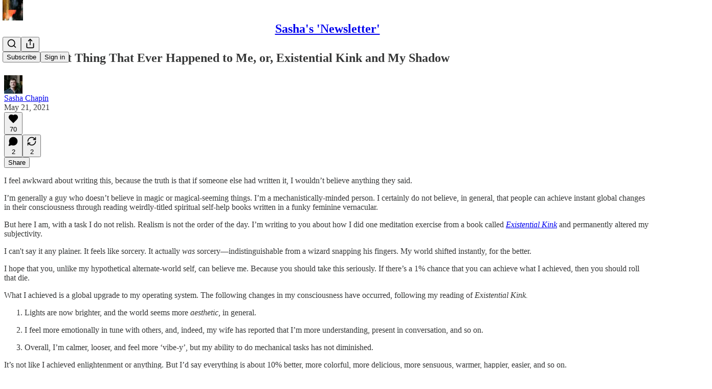

--- FILE ---
content_type: application/javascript; charset=UTF-8
request_url: https://sashachapin.substack.com/cdn-cgi/challenge-platform/h/g/scripts/jsd/cc251d99e06e/main.js?
body_size: 4576
content:
window._cf_chl_opt={UxxT8:'g'};~function(C4,H,K,m,i,T,Q,O){C4=P,function(x,s,CA,C3,y,n){for(CA={x:396,s:337,y:391,n:338,B:330,v:418,d:406,k:367,E:358,J:390,f:395},C3=P,y=x();!![];)try{if(n=-parseInt(C3(CA.x))/1*(parseInt(C3(CA.s))/2)+-parseInt(C3(CA.y))/3*(-parseInt(C3(CA.n))/4)+parseInt(C3(CA.B))/5*(-parseInt(C3(CA.v))/6)+-parseInt(C3(CA.d))/7+-parseInt(C3(CA.k))/8*(-parseInt(C3(CA.E))/9)+-parseInt(C3(CA.J))/10+parseInt(C3(CA.f))/11,n===s)break;else y.push(y.shift())}catch(B){y.push(y.shift())}}(C,893897),H=this||self,K=H[C4(362)],m={},m[C4(308)]='o',m[C4(368)]='s',m[C4(313)]='u',m[C4(316)]='z',m[C4(353)]='n',m[C4(415)]='I',m[C4(346)]='b',i=m,H[C4(325)]=function(x,s,y,B,Cn,CM,CR,C9,J,F,z,L,I,D){if(Cn={x:380,s:359,y:344,n:359,B:319,v:339,d:369,k:369,E:341,J:361,f:333,F:424,z:312},CM={x:370,s:333,y:321},CR={x:386,s:324,y:340,n:398},C9=C4,s===null||s===void 0)return B;for(J=o(s),x[C9(Cn.x)][C9(Cn.s)]&&(J=J[C9(Cn.y)](x[C9(Cn.x)][C9(Cn.n)](s))),J=x[C9(Cn.B)][C9(Cn.v)]&&x[C9(Cn.d)]?x[C9(Cn.B)][C9(Cn.v)](new x[(C9(Cn.k))](J)):function(j,CC,V){for(CC=C9,j[CC(CM.x)](),V=0;V<j[CC(CM.s)];j[V]===j[V+1]?j[CC(CM.y)](V+1,1):V+=1);return j}(J),F='nAsAaAb'.split('A'),F=F[C9(Cn.E)][C9(Cn.J)](F),z=0;z<J[C9(Cn.f)];L=J[z],I=X(x,s,L),F(I)?(D='s'===I&&!x[C9(Cn.F)](s[L]),C9(Cn.z)===y+L?E(y+L,I):D||E(y+L,s[L])):E(y+L,I),z++);return B;function E(j,V,C8){C8=P,Object[C8(CR.x)][C8(CR.s)][C8(CR.y)](B,V)||(B[V]=[]),B[V][C8(CR.n)](j)}},T=C4(404)[C4(400)](';'),Q=T[C4(341)][C4(361)](T),H[C4(331)]=function(x,s,Cv,CP,y,n,B,v){for(Cv={x:405,s:333,y:413,n:398,B:314},CP=C4,y=Object[CP(Cv.x)](s),n=0;n<y[CP(Cv.s)];n++)if(B=y[n],B==='f'&&(B='N'),x[B]){for(v=0;v<s[y[n]][CP(Cv.s)];-1===x[B][CP(Cv.y)](s[y[n]][v])&&(Q(s[y[n]][v])||x[B][CP(Cv.n)]('o.'+s[y[n]][v])),v++);}else x[B]=s[y[n]][CP(Cv.B)](function(k){return'o.'+k})},O=function(CY,CV,Cj,Cl,Cu,s,y,n){return CY={x:360,s:326},CV={x:423,s:423,y:398,n:423,B:423,v:393,d:423,k:411,E:398},Cj={x:333},Cl={x:333,s:411,y:386,n:324,B:340,v:324,d:340,k:386,E:371,J:398,f:371,F:398,z:398,b:423,L:398,I:386,l:340,D:371,j:398,V:371,Y:398,h:398,G:398,S:393},Cu=C4,s=String[Cu(CY.x)],y={'h':function(B,CL){return CL={x:378,s:411},null==B?'':y.g(B,6,function(d,Cp){return Cp=P,Cp(CL.x)[Cp(CL.s)](d)})},'g':function(B,E,J,Cg,F,z,L,I,D,j,V,Y,G,S,U,C0,C1,C2){if(Cg=Cu,null==B)return'';for(z={},L={},I='',D=2,j=3,V=2,Y=[],G=0,S=0,U=0;U<B[Cg(Cl.x)];U+=1)if(C0=B[Cg(Cl.s)](U),Object[Cg(Cl.y)][Cg(Cl.n)][Cg(Cl.B)](z,C0)||(z[C0]=j++,L[C0]=!0),C1=I+C0,Object[Cg(Cl.y)][Cg(Cl.v)][Cg(Cl.d)](z,C1))I=C1;else{if(Object[Cg(Cl.k)][Cg(Cl.n)][Cg(Cl.d)](L,I)){if(256>I[Cg(Cl.E)](0)){for(F=0;F<V;G<<=1,E-1==S?(S=0,Y[Cg(Cl.J)](J(G)),G=0):S++,F++);for(C2=I[Cg(Cl.f)](0),F=0;8>F;G=G<<1.51|1&C2,S==E-1?(S=0,Y[Cg(Cl.F)](J(G)),G=0):S++,C2>>=1,F++);}else{for(C2=1,F=0;F<V;G=C2|G<<1.65,S==E-1?(S=0,Y[Cg(Cl.z)](J(G)),G=0):S++,C2=0,F++);for(C2=I[Cg(Cl.f)](0),F=0;16>F;G=C2&1.52|G<<1,E-1==S?(S=0,Y[Cg(Cl.z)](J(G)),G=0):S++,C2>>=1,F++);}D--,D==0&&(D=Math[Cg(Cl.b)](2,V),V++),delete L[I]}else for(C2=z[I],F=0;F<V;G=G<<1|C2&1,S==E-1?(S=0,Y[Cg(Cl.L)](J(G)),G=0):S++,C2>>=1,F++);I=(D--,D==0&&(D=Math[Cg(Cl.b)](2,V),V++),z[C1]=j++,String(C0))}if(I!==''){if(Object[Cg(Cl.I)][Cg(Cl.n)][Cg(Cl.l)](L,I)){if(256>I[Cg(Cl.D)](0)){for(F=0;F<V;G<<=1,S==E-1?(S=0,Y[Cg(Cl.j)](J(G)),G=0):S++,F++);for(C2=I[Cg(Cl.V)](0),F=0;8>F;G=G<<1|1.26&C2,E-1==S?(S=0,Y[Cg(Cl.F)](J(G)),G=0):S++,C2>>=1,F++);}else{for(C2=1,F=0;F<V;G=G<<1|C2,S==E-1?(S=0,Y[Cg(Cl.L)](J(G)),G=0):S++,C2=0,F++);for(C2=I[Cg(Cl.D)](0),F=0;16>F;G=G<<1.85|1.27&C2,E-1==S?(S=0,Y[Cg(Cl.J)](J(G)),G=0):S++,C2>>=1,F++);}D--,0==D&&(D=Math[Cg(Cl.b)](2,V),V++),delete L[I]}else for(C2=z[I],F=0;F<V;G=G<<1.23|1.66&C2,S==E-1?(S=0,Y[Cg(Cl.Y)](J(G)),G=0):S++,C2>>=1,F++);D--,D==0&&V++}for(C2=2,F=0;F<V;G=G<<1|C2&1.49,E-1==S?(S=0,Y[Cg(Cl.h)](J(G)),G=0):S++,C2>>=1,F++);for(;;)if(G<<=1,E-1==S){Y[Cg(Cl.G)](J(G));break}else S++;return Y[Cg(Cl.S)]('')},'j':function(B,CD,Cw){return CD={x:371},Cw=Cu,null==B?'':B==''?null:y.i(B[Cw(Cj.x)],32768,function(d,CX){return CX=Cw,B[CX(CD.x)](d)})},'i':function(B,E,J,Co,F,z,L,I,D,j,V,Y,G,S,U,C0,C2,C1){for(Co=Cu,F=[],z=4,L=4,I=3,D=[],Y=J(0),G=E,S=1,j=0;3>j;F[j]=j,j+=1);for(U=0,C0=Math[Co(CV.x)](2,2),V=1;C0!=V;C1=Y&G,G>>=1,G==0&&(G=E,Y=J(S++)),U|=V*(0<C1?1:0),V<<=1);switch(U){case 0:for(U=0,C0=Math[Co(CV.s)](2,8),V=1;C0!=V;C1=G&Y,G>>=1,G==0&&(G=E,Y=J(S++)),U|=(0<C1?1:0)*V,V<<=1);C2=s(U);break;case 1:for(U=0,C0=Math[Co(CV.x)](2,16),V=1;V!=C0;C1=Y&G,G>>=1,0==G&&(G=E,Y=J(S++)),U|=(0<C1?1:0)*V,V<<=1);C2=s(U);break;case 2:return''}for(j=F[3]=C2,D[Co(CV.y)](C2);;){if(S>B)return'';for(U=0,C0=Math[Co(CV.n)](2,I),V=1;C0!=V;C1=G&Y,G>>=1,0==G&&(G=E,Y=J(S++)),U|=V*(0<C1?1:0),V<<=1);switch(C2=U){case 0:for(U=0,C0=Math[Co(CV.B)](2,8),V=1;V!=C0;C1=Y&G,G>>=1,0==G&&(G=E,Y=J(S++)),U|=(0<C1?1:0)*V,V<<=1);F[L++]=s(U),C2=L-1,z--;break;case 1:for(U=0,C0=Math[Co(CV.n)](2,16),V=1;V!=C0;C1=G&Y,G>>=1,G==0&&(G=E,Y=J(S++)),U|=(0<C1?1:0)*V,V<<=1);F[L++]=s(U),C2=L-1,z--;break;case 2:return D[Co(CV.v)]('')}if(0==z&&(z=Math[Co(CV.d)](2,I),I++),F[C2])C2=F[C2];else if(L===C2)C2=j+j[Co(CV.k)](0);else return null;D[Co(CV.E)](C2),F[L++]=j+C2[Co(CV.k)](0),z--,j=C2,z==0&&(z=Math[Co(CV.B)](2,I),I++)}}},n={},n[Cu(CY.s)]=y.h,n}(),R();function g(x,s,CW,C5){return CW={x:349,s:386,y:332,n:340,B:413,v:382},C5=C4,s instanceof x[C5(CW.x)]&&0<x[C5(CW.x)][C5(CW.s)][C5(CW.y)][C5(CW.n)](s)[C5(CW.B)](C5(CW.v))}function R(Cc,CU,CG,CT,x,s,y,n,B){if(Cc={x:387,s:389,y:377,n:328,B:416,v:416,d:327,k:363},CU={x:377,s:328,y:363},CG={x:348},CT=C4,x=H[CT(Cc.x)],!x)return;if(!W())return;(s=![],y=x[CT(Cc.s)]===!![],n=function(Cr,v){if(Cr=CT,!s){if(s=!![],!W())return;v=e(),a(v.r,function(d){M(x,d)}),v.e&&Z(Cr(CG.x),v.e)}},K[CT(Cc.y)]!==CT(Cc.n))?n():H[CT(Cc.B)]?K[CT(Cc.v)](CT(Cc.d),n):(B=K[CT(Cc.k)]||function(){},K[CT(Cc.k)]=function(CQ){CQ=CT,B(),K[CQ(CU.x)]!==CQ(CU.s)&&(K[CQ(CU.y)]=B,n())})}function C(P0){return P0='timeout,error,d.cookie,undefined,map,UxxT8,symbol,tabIndex,chlApiSitekey,Array,msg,splice,open,jsd,hasOwnProperty,SmLg3,KzXSMe,DOMContentLoaded,loading,parent,115asRsas,eiUW7,toString,length,chctx,FuTV3,/cdn-cgi/challenge-platform/h/,47180dJWaZP,836VejUBI,from,call,includes,detail,errorInfoObject,concat,chlApiUrl,boolean,now,error on cf_chl_props,Function,postMessage,ttuO8,clientInformation,number,floor,contentWindow,XMLHttpRequest,stringify,234PeqIhv,getOwnPropertyNames,fromCharCode,bind,document,onreadystatechange,event,POST,BFNxv0,470992mrPTUb,string,Set,sort,charCodeAt,getPrototypeOf,navigator,chlApiRumWidgetAgeMs,function,body,readyState,dexvwp0uO4U-KCLqZN9MR5a1fhlr$8+gSyAHtj3bYzF2sVD7X6cWiIoBQnkJGPmET,/b/ov1/0.5043588992250096:1763586786:UrFmo6qkXfJEyBKCKaDudq7IkJX-PlGYpaGSMyIRLFw/,Object,ontimeout,[native code],display: none,chlApiClientVersion,isArray,prototype,__CF$cv$params,success,api,9603860aNzqJT,2859tJMLOR,send,join,onload,8014424WcvCBV,5HDgbEp,source,push,http-code:,split,style,cloudflare-invisible,_cf_chl_opt,_cf_chl_opt;IWcE4;Rnrj2;MnHSY6;AOwm3;IpYo4;DktaO6;jJnRO8;jqSd0;BCsL6;KoHeN1;LYXex0;MMkG8;GHGja3;SmLg3;eiUW7;RIgDA6;SFhM7,keys,1234450qvdGrv,xhr-error,appendChild,random,onerror,charAt,contentDocument,indexOf,MZAL3,bigint,addEventListener,catch,80844TOEmvr,status,sid,createElement,iframe,pow,isNaN,/invisible/jsd,/jsd/oneshot/cc251d99e06e/0.5043588992250096:1763586786:UrFmo6qkXfJEyBKCKaDudq7IkJX-PlGYpaGSMyIRLFw/,object,removeChild'.split(','),C=function(){return P0},C()}function W(Ck,Cs,x,s,y,n){return Ck={x:387,s:354,y:347},Cs=C4,x=H[Cs(Ck.x)],s=3600,y=Math[Cs(Ck.s)](+atob(x.t)),n=Math[Cs(Ck.s)](Date[Cs(Ck.y)]()/1e3),n-y>s?![]:!![]}function X(x,s,y,CZ,C6,n){C6=(CZ={x:417,s:319,y:385,n:375},C4);try{return s[y][C6(CZ.x)](function(){}),'p'}catch(B){}try{if(s[y]==null)return s[y]===void 0?'u':'x'}catch(v){return'i'}return x[C6(CZ.s)][C6(CZ.y)](s[y])?'a':s[y]===x[C6(CZ.s)]?'C':!0===s[y]?'T':s[y]===!1?'F':(n=typeof s[y],C6(CZ.n)==n?g(x,s[y])?'N':'f':i[n]||'?')}function Z(n,B,Cb,Ci,v,d,k,E,J,f,F,z){if(Cb={x:320,s:311,y:387,n:336,B:403,v:315,d:379,k:306,E:356,J:322,f:365,F:310,z:381,b:318,L:335,I:345,l:351,D:374,j:403,V:414,Y:384,h:366,G:343,S:334,U:397,c:323,C0:392,C1:326},Ci=C4,!A(.01))return![];d=(v={},v[Ci(Cb.x)]=n,v[Ci(Cb.s)]=B,v);try{k=H[Ci(Cb.y)],E=Ci(Cb.n)+H[Ci(Cb.B)][Ci(Cb.v)]+Ci(Cb.d)+k.r+Ci(Cb.k),J=new H[(Ci(Cb.E))](),J[Ci(Cb.J)](Ci(Cb.f),E),J[Ci(Cb.F)]=2500,J[Ci(Cb.z)]=function(){},f={},f[Ci(Cb.b)]=H[Ci(Cb.B)][Ci(Cb.L)],f[Ci(Cb.I)]=H[Ci(Cb.B)][Ci(Cb.l)],f[Ci(Cb.D)]=H[Ci(Cb.j)][Ci(Cb.V)],f[Ci(Cb.Y)]=H[Ci(Cb.j)][Ci(Cb.h)],F=f,z={},z[Ci(Cb.G)]=d,z[Ci(Cb.S)]=F,z[Ci(Cb.U)]=Ci(Cb.c),J[Ci(Cb.C0)](O[Ci(Cb.C1)](z))}catch(b){}}function A(x,Cq,Cx){return Cq={x:409},Cx=C4,Math[Cx(Cq.x)]()<x}function M(y,n,Ct,Ce,B,v,d){if(Ct={x:402,s:389,y:388,n:397,B:420,v:364,d:388,k:329,E:350,J:420,f:364,F:311,z:342,b:350},Ce=C4,B=Ce(Ct.x),!y[Ce(Ct.s)])return;n===Ce(Ct.y)?(v={},v[Ce(Ct.n)]=B,v[Ce(Ct.B)]=y.r,v[Ce(Ct.v)]=Ce(Ct.d),H[Ce(Ct.k)][Ce(Ct.E)](v,'*')):(d={},d[Ce(Ct.n)]=B,d[Ce(Ct.J)]=y.r,d[Ce(Ct.f)]=Ce(Ct.F),d[Ce(Ct.z)]=n,H[Ce(Ct.k)][Ce(Ct.b)](d,'*'))}function o(x,CO,C7,s){for(CO={x:344,s:405,y:372},C7=C4,s=[];null!==x;s=s[C7(CO.x)](Object[C7(CO.s)](x)),x=Object[C7(CO.y)](x));return s}function e(Cd,CN,y,n,B,v,d){CN=(Cd={x:421,s:422,y:401,n:383,B:317,v:376,d:408,k:355,E:352,J:373,f:412,F:376,z:309},C4);try{return y=K[CN(Cd.x)](CN(Cd.s)),y[CN(Cd.y)]=CN(Cd.n),y[CN(Cd.B)]='-1',K[CN(Cd.v)][CN(Cd.d)](y),n=y[CN(Cd.k)],B={},B=SmLg3(n,n,'',B),B=SmLg3(n,n[CN(Cd.E)]||n[CN(Cd.J)],'n.',B),B=SmLg3(n,y[CN(Cd.f)],'d.',B),K[CN(Cd.F)][CN(Cd.z)](y),v={},v.r=B,v.e=null,v}catch(k){return d={},d.r={},d.e=k,d}}function a(x,s,CF,Cf,CJ,CE,Cy,y,n){CF={x:387,s:356,y:322,n:365,B:336,v:403,d:315,k:307,E:389,J:310,f:381,F:394,z:410,b:392,L:326,I:357},Cf={x:407},CJ={x:419,s:388,y:399,n:419},CE={x:310},Cy=C4,y=H[Cy(CF.x)],n=new H[(Cy(CF.s))](),n[Cy(CF.y)](Cy(CF.n),Cy(CF.B)+H[Cy(CF.v)][Cy(CF.d)]+Cy(CF.k)+y.r),y[Cy(CF.E)]&&(n[Cy(CF.J)]=5e3,n[Cy(CF.f)]=function(CH){CH=Cy,s(CH(CE.x))}),n[Cy(CF.F)]=function(CK){CK=Cy,n[CK(CJ.x)]>=200&&n[CK(CJ.x)]<300?s(CK(CJ.s)):s(CK(CJ.y)+n[CK(CJ.n)])},n[Cy(CF.z)]=function(Cm){Cm=Cy,s(Cm(Cf.x))},n[Cy(CF.b)](O[Cy(CF.L)](JSON[Cy(CF.I)](x)))}function P(N,x,s){return s=C(),P=function(y,H,K){return y=y-306,K=s[y],K},P(N,x)}}()